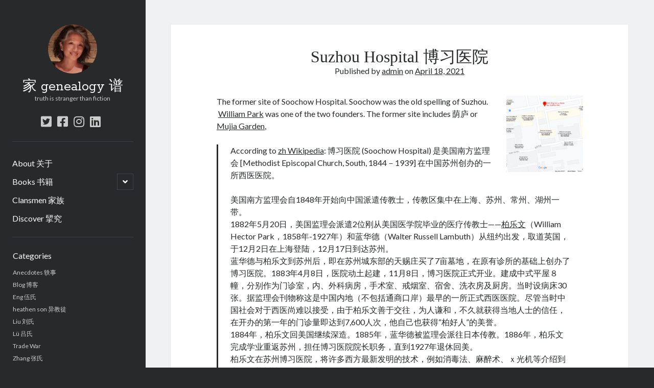

--- FILE ---
content_type: text/html; charset=UTF-8
request_url: https://www.ireneeng.com/?p=4671
body_size: 13244
content:
<!DOCTYPE html>

<html lang="en-US">

<head>
	<title>Suzhou Hospital 博习医院 &#8211; 家 genealogy 谱</title>
<meta name='robots' content='max-image-preview:large' />
<meta charset="UTF-8" />
<meta name="viewport" content="width=device-width, initial-scale=1" />
<meta name="template" content="Author 1.41" />
<link rel='dns-prefetch' href='//fonts.googleapis.com' />
<link rel="alternate" type="application/rss+xml" title="家 genealogy 谱 &raquo; Feed" href="https://www.ireneeng.com/?feed=rss2" />
<link rel="alternate" type="application/rss+xml" title="家 genealogy 谱 &raquo; Comments Feed" href="https://www.ireneeng.com/?feed=comments-rss2" />
<link rel="alternate" type="application/rss+xml" title="家 genealogy 谱 &raquo; Suzhou Hospital 博习医院 Comments Feed" href="https://www.ireneeng.com/?feed=rss2&#038;p=4671" />
<script type="text/javascript">
window._wpemojiSettings = {"baseUrl":"https:\/\/s.w.org\/images\/core\/emoji\/14.0.0\/72x72\/","ext":".png","svgUrl":"https:\/\/s.w.org\/images\/core\/emoji\/14.0.0\/svg\/","svgExt":".svg","source":{"concatemoji":"https:\/\/www.ireneeng.com\/wp-includes\/js\/wp-emoji-release.min.js?ver=6.2.8"}};
/*! This file is auto-generated */
!function(e,a,t){var n,r,o,i=a.createElement("canvas"),p=i.getContext&&i.getContext("2d");function s(e,t){p.clearRect(0,0,i.width,i.height),p.fillText(e,0,0);e=i.toDataURL();return p.clearRect(0,0,i.width,i.height),p.fillText(t,0,0),e===i.toDataURL()}function c(e){var t=a.createElement("script");t.src=e,t.defer=t.type="text/javascript",a.getElementsByTagName("head")[0].appendChild(t)}for(o=Array("flag","emoji"),t.supports={everything:!0,everythingExceptFlag:!0},r=0;r<o.length;r++)t.supports[o[r]]=function(e){if(p&&p.fillText)switch(p.textBaseline="top",p.font="600 32px Arial",e){case"flag":return s("\ud83c\udff3\ufe0f\u200d\u26a7\ufe0f","\ud83c\udff3\ufe0f\u200b\u26a7\ufe0f")?!1:!s("\ud83c\uddfa\ud83c\uddf3","\ud83c\uddfa\u200b\ud83c\uddf3")&&!s("\ud83c\udff4\udb40\udc67\udb40\udc62\udb40\udc65\udb40\udc6e\udb40\udc67\udb40\udc7f","\ud83c\udff4\u200b\udb40\udc67\u200b\udb40\udc62\u200b\udb40\udc65\u200b\udb40\udc6e\u200b\udb40\udc67\u200b\udb40\udc7f");case"emoji":return!s("\ud83e\udef1\ud83c\udffb\u200d\ud83e\udef2\ud83c\udfff","\ud83e\udef1\ud83c\udffb\u200b\ud83e\udef2\ud83c\udfff")}return!1}(o[r]),t.supports.everything=t.supports.everything&&t.supports[o[r]],"flag"!==o[r]&&(t.supports.everythingExceptFlag=t.supports.everythingExceptFlag&&t.supports[o[r]]);t.supports.everythingExceptFlag=t.supports.everythingExceptFlag&&!t.supports.flag,t.DOMReady=!1,t.readyCallback=function(){t.DOMReady=!0},t.supports.everything||(n=function(){t.readyCallback()},a.addEventListener?(a.addEventListener("DOMContentLoaded",n,!1),e.addEventListener("load",n,!1)):(e.attachEvent("onload",n),a.attachEvent("onreadystatechange",function(){"complete"===a.readyState&&t.readyCallback()})),(e=t.source||{}).concatemoji?c(e.concatemoji):e.wpemoji&&e.twemoji&&(c(e.twemoji),c(e.wpemoji)))}(window,document,window._wpemojiSettings);
</script>
<style type="text/css">
img.wp-smiley,
img.emoji {
	display: inline !important;
	border: none !important;
	box-shadow: none !important;
	height: 1em !important;
	width: 1em !important;
	margin: 0 0.07em !important;
	vertical-align: -0.1em !important;
	background: none !important;
	padding: 0 !important;
}
</style>
	<link rel='stylesheet' id='wp-block-library-css' href='https://www.ireneeng.com/wp-includes/css/dist/block-library/style.min.css?ver=6.2.8' type='text/css' media='all' />
<link rel='stylesheet' id='classic-theme-styles-css' href='https://www.ireneeng.com/wp-includes/css/classic-themes.min.css?ver=6.2.8' type='text/css' media='all' />
<style id='global-styles-inline-css' type='text/css'>
body{--wp--preset--color--black: #000000;--wp--preset--color--cyan-bluish-gray: #abb8c3;--wp--preset--color--white: #ffffff;--wp--preset--color--pale-pink: #f78da7;--wp--preset--color--vivid-red: #cf2e2e;--wp--preset--color--luminous-vivid-orange: #ff6900;--wp--preset--color--luminous-vivid-amber: #fcb900;--wp--preset--color--light-green-cyan: #7bdcb5;--wp--preset--color--vivid-green-cyan: #00d084;--wp--preset--color--pale-cyan-blue: #8ed1fc;--wp--preset--color--vivid-cyan-blue: #0693e3;--wp--preset--color--vivid-purple: #9b51e0;--wp--preset--gradient--vivid-cyan-blue-to-vivid-purple: linear-gradient(135deg,rgba(6,147,227,1) 0%,rgb(155,81,224) 100%);--wp--preset--gradient--light-green-cyan-to-vivid-green-cyan: linear-gradient(135deg,rgb(122,220,180) 0%,rgb(0,208,130) 100%);--wp--preset--gradient--luminous-vivid-amber-to-luminous-vivid-orange: linear-gradient(135deg,rgba(252,185,0,1) 0%,rgba(255,105,0,1) 100%);--wp--preset--gradient--luminous-vivid-orange-to-vivid-red: linear-gradient(135deg,rgba(255,105,0,1) 0%,rgb(207,46,46) 100%);--wp--preset--gradient--very-light-gray-to-cyan-bluish-gray: linear-gradient(135deg,rgb(238,238,238) 0%,rgb(169,184,195) 100%);--wp--preset--gradient--cool-to-warm-spectrum: linear-gradient(135deg,rgb(74,234,220) 0%,rgb(151,120,209) 20%,rgb(207,42,186) 40%,rgb(238,44,130) 60%,rgb(251,105,98) 80%,rgb(254,248,76) 100%);--wp--preset--gradient--blush-light-purple: linear-gradient(135deg,rgb(255,206,236) 0%,rgb(152,150,240) 100%);--wp--preset--gradient--blush-bordeaux: linear-gradient(135deg,rgb(254,205,165) 0%,rgb(254,45,45) 50%,rgb(107,0,62) 100%);--wp--preset--gradient--luminous-dusk: linear-gradient(135deg,rgb(255,203,112) 0%,rgb(199,81,192) 50%,rgb(65,88,208) 100%);--wp--preset--gradient--pale-ocean: linear-gradient(135deg,rgb(255,245,203) 0%,rgb(182,227,212) 50%,rgb(51,167,181) 100%);--wp--preset--gradient--electric-grass: linear-gradient(135deg,rgb(202,248,128) 0%,rgb(113,206,126) 100%);--wp--preset--gradient--midnight: linear-gradient(135deg,rgb(2,3,129) 0%,rgb(40,116,252) 100%);--wp--preset--duotone--dark-grayscale: url('#wp-duotone-dark-grayscale');--wp--preset--duotone--grayscale: url('#wp-duotone-grayscale');--wp--preset--duotone--purple-yellow: url('#wp-duotone-purple-yellow');--wp--preset--duotone--blue-red: url('#wp-duotone-blue-red');--wp--preset--duotone--midnight: url('#wp-duotone-midnight');--wp--preset--duotone--magenta-yellow: url('#wp-duotone-magenta-yellow');--wp--preset--duotone--purple-green: url('#wp-duotone-purple-green');--wp--preset--duotone--blue-orange: url('#wp-duotone-blue-orange');--wp--preset--font-size--small: 12px;--wp--preset--font-size--medium: 20px;--wp--preset--font-size--large: 21px;--wp--preset--font-size--x-large: 42px;--wp--preset--font-size--regular: 16px;--wp--preset--font-size--larger: 37px;--wp--preset--spacing--20: 0.44rem;--wp--preset--spacing--30: 0.67rem;--wp--preset--spacing--40: 1rem;--wp--preset--spacing--50: 1.5rem;--wp--preset--spacing--60: 2.25rem;--wp--preset--spacing--70: 3.38rem;--wp--preset--spacing--80: 5.06rem;--wp--preset--shadow--natural: 6px 6px 9px rgba(0, 0, 0, 0.2);--wp--preset--shadow--deep: 12px 12px 50px rgba(0, 0, 0, 0.4);--wp--preset--shadow--sharp: 6px 6px 0px rgba(0, 0, 0, 0.2);--wp--preset--shadow--outlined: 6px 6px 0px -3px rgba(255, 255, 255, 1), 6px 6px rgba(0, 0, 0, 1);--wp--preset--shadow--crisp: 6px 6px 0px rgba(0, 0, 0, 1);}:where(.is-layout-flex){gap: 0.5em;}body .is-layout-flow > .alignleft{float: left;margin-inline-start: 0;margin-inline-end: 2em;}body .is-layout-flow > .alignright{float: right;margin-inline-start: 2em;margin-inline-end: 0;}body .is-layout-flow > .aligncenter{margin-left: auto !important;margin-right: auto !important;}body .is-layout-constrained > .alignleft{float: left;margin-inline-start: 0;margin-inline-end: 2em;}body .is-layout-constrained > .alignright{float: right;margin-inline-start: 2em;margin-inline-end: 0;}body .is-layout-constrained > .aligncenter{margin-left: auto !important;margin-right: auto !important;}body .is-layout-constrained > :where(:not(.alignleft):not(.alignright):not(.alignfull)){max-width: var(--wp--style--global--content-size);margin-left: auto !important;margin-right: auto !important;}body .is-layout-constrained > .alignwide{max-width: var(--wp--style--global--wide-size);}body .is-layout-flex{display: flex;}body .is-layout-flex{flex-wrap: wrap;align-items: center;}body .is-layout-flex > *{margin: 0;}:where(.wp-block-columns.is-layout-flex){gap: 2em;}.has-black-color{color: var(--wp--preset--color--black) !important;}.has-cyan-bluish-gray-color{color: var(--wp--preset--color--cyan-bluish-gray) !important;}.has-white-color{color: var(--wp--preset--color--white) !important;}.has-pale-pink-color{color: var(--wp--preset--color--pale-pink) !important;}.has-vivid-red-color{color: var(--wp--preset--color--vivid-red) !important;}.has-luminous-vivid-orange-color{color: var(--wp--preset--color--luminous-vivid-orange) !important;}.has-luminous-vivid-amber-color{color: var(--wp--preset--color--luminous-vivid-amber) !important;}.has-light-green-cyan-color{color: var(--wp--preset--color--light-green-cyan) !important;}.has-vivid-green-cyan-color{color: var(--wp--preset--color--vivid-green-cyan) !important;}.has-pale-cyan-blue-color{color: var(--wp--preset--color--pale-cyan-blue) !important;}.has-vivid-cyan-blue-color{color: var(--wp--preset--color--vivid-cyan-blue) !important;}.has-vivid-purple-color{color: var(--wp--preset--color--vivid-purple) !important;}.has-black-background-color{background-color: var(--wp--preset--color--black) !important;}.has-cyan-bluish-gray-background-color{background-color: var(--wp--preset--color--cyan-bluish-gray) !important;}.has-white-background-color{background-color: var(--wp--preset--color--white) !important;}.has-pale-pink-background-color{background-color: var(--wp--preset--color--pale-pink) !important;}.has-vivid-red-background-color{background-color: var(--wp--preset--color--vivid-red) !important;}.has-luminous-vivid-orange-background-color{background-color: var(--wp--preset--color--luminous-vivid-orange) !important;}.has-luminous-vivid-amber-background-color{background-color: var(--wp--preset--color--luminous-vivid-amber) !important;}.has-light-green-cyan-background-color{background-color: var(--wp--preset--color--light-green-cyan) !important;}.has-vivid-green-cyan-background-color{background-color: var(--wp--preset--color--vivid-green-cyan) !important;}.has-pale-cyan-blue-background-color{background-color: var(--wp--preset--color--pale-cyan-blue) !important;}.has-vivid-cyan-blue-background-color{background-color: var(--wp--preset--color--vivid-cyan-blue) !important;}.has-vivid-purple-background-color{background-color: var(--wp--preset--color--vivid-purple) !important;}.has-black-border-color{border-color: var(--wp--preset--color--black) !important;}.has-cyan-bluish-gray-border-color{border-color: var(--wp--preset--color--cyan-bluish-gray) !important;}.has-white-border-color{border-color: var(--wp--preset--color--white) !important;}.has-pale-pink-border-color{border-color: var(--wp--preset--color--pale-pink) !important;}.has-vivid-red-border-color{border-color: var(--wp--preset--color--vivid-red) !important;}.has-luminous-vivid-orange-border-color{border-color: var(--wp--preset--color--luminous-vivid-orange) !important;}.has-luminous-vivid-amber-border-color{border-color: var(--wp--preset--color--luminous-vivid-amber) !important;}.has-light-green-cyan-border-color{border-color: var(--wp--preset--color--light-green-cyan) !important;}.has-vivid-green-cyan-border-color{border-color: var(--wp--preset--color--vivid-green-cyan) !important;}.has-pale-cyan-blue-border-color{border-color: var(--wp--preset--color--pale-cyan-blue) !important;}.has-vivid-cyan-blue-border-color{border-color: var(--wp--preset--color--vivid-cyan-blue) !important;}.has-vivid-purple-border-color{border-color: var(--wp--preset--color--vivid-purple) !important;}.has-vivid-cyan-blue-to-vivid-purple-gradient-background{background: var(--wp--preset--gradient--vivid-cyan-blue-to-vivid-purple) !important;}.has-light-green-cyan-to-vivid-green-cyan-gradient-background{background: var(--wp--preset--gradient--light-green-cyan-to-vivid-green-cyan) !important;}.has-luminous-vivid-amber-to-luminous-vivid-orange-gradient-background{background: var(--wp--preset--gradient--luminous-vivid-amber-to-luminous-vivid-orange) !important;}.has-luminous-vivid-orange-to-vivid-red-gradient-background{background: var(--wp--preset--gradient--luminous-vivid-orange-to-vivid-red) !important;}.has-very-light-gray-to-cyan-bluish-gray-gradient-background{background: var(--wp--preset--gradient--very-light-gray-to-cyan-bluish-gray) !important;}.has-cool-to-warm-spectrum-gradient-background{background: var(--wp--preset--gradient--cool-to-warm-spectrum) !important;}.has-blush-light-purple-gradient-background{background: var(--wp--preset--gradient--blush-light-purple) !important;}.has-blush-bordeaux-gradient-background{background: var(--wp--preset--gradient--blush-bordeaux) !important;}.has-luminous-dusk-gradient-background{background: var(--wp--preset--gradient--luminous-dusk) !important;}.has-pale-ocean-gradient-background{background: var(--wp--preset--gradient--pale-ocean) !important;}.has-electric-grass-gradient-background{background: var(--wp--preset--gradient--electric-grass) !important;}.has-midnight-gradient-background{background: var(--wp--preset--gradient--midnight) !important;}.has-small-font-size{font-size: var(--wp--preset--font-size--small) !important;}.has-medium-font-size{font-size: var(--wp--preset--font-size--medium) !important;}.has-large-font-size{font-size: var(--wp--preset--font-size--large) !important;}.has-x-large-font-size{font-size: var(--wp--preset--font-size--x-large) !important;}
.wp-block-navigation a:where(:not(.wp-element-button)){color: inherit;}
:where(.wp-block-columns.is-layout-flex){gap: 2em;}
.wp-block-pullquote{font-size: 1.5em;line-height: 1.6;}
</style>
<link rel='stylesheet' id='ct-author-google-fonts-css' href='//fonts.googleapis.com/css?family=Rokkitt%3A400%2C700%7CLato%3A400%2C700&#038;subset=latin%2Clatin-ext&#038;display=swap&#038;ver=6.2.8' type='text/css' media='all' />
<link rel='stylesheet' id='ct-author-font-awesome-css' href='https://www.ireneeng.com/wp-content/themes/author/assets/font-awesome/css/all.min.css?ver=6.2.8' type='text/css' media='all' />
<link rel='stylesheet' id='ct-author-style-css' href='https://www.ireneeng.com/wp-content/themes/author/style.css?ver=6.2.8' type='text/css' media='all' />
<style id='ct-author-style-inline-css' type='text/css'>
#main { 
  padding-left: 3.88%;
  padding-right: 3.88%;
}
.entry .post-title {
  font-family: “lato”;
}
/* This was font-size: 3.1875em; */
.post-title {
  font-size: 1.9875em;
}
.sidebar-primary .widget_tag_cloud a {
  font-size: 1.1em !important;
  padding-right: 0.3em;
}
</style>
<script type='text/javascript' src='https://www.ireneeng.com/wp-includes/js/jquery/jquery.min.js?ver=3.6.4' id='jquery-core-js'></script>
<script type='text/javascript' src='https://www.ireneeng.com/wp-includes/js/jquery/jquery-migrate.min.js?ver=3.4.0' id='jquery-migrate-js'></script>
<!--[if IE 8]>
<script type='text/javascript' src='https://www.ireneeng.com/wp-content/themes/author/js/build/html5shiv.min.js?ver=6.2.8' id='ct-author-html5-shiv-js'></script>
<![endif]-->
<link rel="https://api.w.org/" href="https://www.ireneeng.com/index.php?rest_route=/" /><link rel="alternate" type="application/json" href="https://www.ireneeng.com/index.php?rest_route=/wp/v2/posts/4671" /><link rel="EditURI" type="application/rsd+xml" title="RSD" href="https://www.ireneeng.com/xmlrpc.php?rsd" />
<link rel="wlwmanifest" type="application/wlwmanifest+xml" href="https://www.ireneeng.com/wp-includes/wlwmanifest.xml" />
<meta name="generator" content="WordPress 6.2.8" />
<link rel="canonical" href="https://www.ireneeng.com/?p=4671" />
<link rel='shortlink' href='https://www.ireneeng.com/?p=4671' />
<link rel="alternate" type="application/json+oembed" href="https://www.ireneeng.com/index.php?rest_route=%2Foembed%2F1.0%2Fembed&#038;url=https%3A%2F%2Fwww.ireneeng.com%2F%3Fp%3D4671" />
<link rel="alternate" type="text/xml+oembed" href="https://www.ireneeng.com/index.php?rest_route=%2Foembed%2F1.0%2Fembed&#038;url=https%3A%2F%2Fwww.ireneeng.com%2F%3Fp%3D4671&#038;format=xml" />
<style type="text/css">.recentcomments a{display:inline !important;padding:0 !important;margin:0 !important;}</style><link rel="icon" href="https://www.ireneeng.com/wp-content/uploads/2020/05/cropped-Screen-Shot-2020-05-17-at-2.10.00-PM-32x32.png" sizes="32x32" />
<link rel="icon" href="https://www.ireneeng.com/wp-content/uploads/2020/05/cropped-Screen-Shot-2020-05-17-at-2.10.00-PM-192x192.png" sizes="192x192" />
<link rel="apple-touch-icon" href="https://www.ireneeng.com/wp-content/uploads/2020/05/cropped-Screen-Shot-2020-05-17-at-2.10.00-PM-180x180.png" />
<meta name="msapplication-TileImage" content="https://www.ireneeng.com/wp-content/uploads/2020/05/cropped-Screen-Shot-2020-05-17-at-2.10.00-PM-270x270.png" />
		<style type="text/css" id="wp-custom-css">
			#main { 
  padding-left: 3.88%;
  padding-right: 3.88%;
}
.entry .post-title {
  font-family: “lato”;
}
/* This was font-size: 3.1875em; */
.post-title {
  font-size: 1.9875em;
}
.sidebar-primary .widget_tag_cloud a {
  font-size: 1.1em !important;
  padding-right: 0.3em;
}		</style>
		</head>

<body id="author" class="post-template-default single single-post postid-4671 single-format-standard singular singular-post singular-post-4671">
		<svg xmlns="http://www.w3.org/2000/svg" viewBox="0 0 0 0" width="0" height="0" focusable="false" role="none" style="visibility: hidden; position: absolute; left: -9999px; overflow: hidden;" ><defs><filter id="wp-duotone-dark-grayscale"><feColorMatrix color-interpolation-filters="sRGB" type="matrix" values=" .299 .587 .114 0 0 .299 .587 .114 0 0 .299 .587 .114 0 0 .299 .587 .114 0 0 " /><feComponentTransfer color-interpolation-filters="sRGB" ><feFuncR type="table" tableValues="0 0.49803921568627" /><feFuncG type="table" tableValues="0 0.49803921568627" /><feFuncB type="table" tableValues="0 0.49803921568627" /><feFuncA type="table" tableValues="1 1" /></feComponentTransfer><feComposite in2="SourceGraphic" operator="in" /></filter></defs></svg><svg xmlns="http://www.w3.org/2000/svg" viewBox="0 0 0 0" width="0" height="0" focusable="false" role="none" style="visibility: hidden; position: absolute; left: -9999px; overflow: hidden;" ><defs><filter id="wp-duotone-grayscale"><feColorMatrix color-interpolation-filters="sRGB" type="matrix" values=" .299 .587 .114 0 0 .299 .587 .114 0 0 .299 .587 .114 0 0 .299 .587 .114 0 0 " /><feComponentTransfer color-interpolation-filters="sRGB" ><feFuncR type="table" tableValues="0 1" /><feFuncG type="table" tableValues="0 1" /><feFuncB type="table" tableValues="0 1" /><feFuncA type="table" tableValues="1 1" /></feComponentTransfer><feComposite in2="SourceGraphic" operator="in" /></filter></defs></svg><svg xmlns="http://www.w3.org/2000/svg" viewBox="0 0 0 0" width="0" height="0" focusable="false" role="none" style="visibility: hidden; position: absolute; left: -9999px; overflow: hidden;" ><defs><filter id="wp-duotone-purple-yellow"><feColorMatrix color-interpolation-filters="sRGB" type="matrix" values=" .299 .587 .114 0 0 .299 .587 .114 0 0 .299 .587 .114 0 0 .299 .587 .114 0 0 " /><feComponentTransfer color-interpolation-filters="sRGB" ><feFuncR type="table" tableValues="0.54901960784314 0.98823529411765" /><feFuncG type="table" tableValues="0 1" /><feFuncB type="table" tableValues="0.71764705882353 0.25490196078431" /><feFuncA type="table" tableValues="1 1" /></feComponentTransfer><feComposite in2="SourceGraphic" operator="in" /></filter></defs></svg><svg xmlns="http://www.w3.org/2000/svg" viewBox="0 0 0 0" width="0" height="0" focusable="false" role="none" style="visibility: hidden; position: absolute; left: -9999px; overflow: hidden;" ><defs><filter id="wp-duotone-blue-red"><feColorMatrix color-interpolation-filters="sRGB" type="matrix" values=" .299 .587 .114 0 0 .299 .587 .114 0 0 .299 .587 .114 0 0 .299 .587 .114 0 0 " /><feComponentTransfer color-interpolation-filters="sRGB" ><feFuncR type="table" tableValues="0 1" /><feFuncG type="table" tableValues="0 0.27843137254902" /><feFuncB type="table" tableValues="0.5921568627451 0.27843137254902" /><feFuncA type="table" tableValues="1 1" /></feComponentTransfer><feComposite in2="SourceGraphic" operator="in" /></filter></defs></svg><svg xmlns="http://www.w3.org/2000/svg" viewBox="0 0 0 0" width="0" height="0" focusable="false" role="none" style="visibility: hidden; position: absolute; left: -9999px; overflow: hidden;" ><defs><filter id="wp-duotone-midnight"><feColorMatrix color-interpolation-filters="sRGB" type="matrix" values=" .299 .587 .114 0 0 .299 .587 .114 0 0 .299 .587 .114 0 0 .299 .587 .114 0 0 " /><feComponentTransfer color-interpolation-filters="sRGB" ><feFuncR type="table" tableValues="0 0" /><feFuncG type="table" tableValues="0 0.64705882352941" /><feFuncB type="table" tableValues="0 1" /><feFuncA type="table" tableValues="1 1" /></feComponentTransfer><feComposite in2="SourceGraphic" operator="in" /></filter></defs></svg><svg xmlns="http://www.w3.org/2000/svg" viewBox="0 0 0 0" width="0" height="0" focusable="false" role="none" style="visibility: hidden; position: absolute; left: -9999px; overflow: hidden;" ><defs><filter id="wp-duotone-magenta-yellow"><feColorMatrix color-interpolation-filters="sRGB" type="matrix" values=" .299 .587 .114 0 0 .299 .587 .114 0 0 .299 .587 .114 0 0 .299 .587 .114 0 0 " /><feComponentTransfer color-interpolation-filters="sRGB" ><feFuncR type="table" tableValues="0.78039215686275 1" /><feFuncG type="table" tableValues="0 0.94901960784314" /><feFuncB type="table" tableValues="0.35294117647059 0.47058823529412" /><feFuncA type="table" tableValues="1 1" /></feComponentTransfer><feComposite in2="SourceGraphic" operator="in" /></filter></defs></svg><svg xmlns="http://www.w3.org/2000/svg" viewBox="0 0 0 0" width="0" height="0" focusable="false" role="none" style="visibility: hidden; position: absolute; left: -9999px; overflow: hidden;" ><defs><filter id="wp-duotone-purple-green"><feColorMatrix color-interpolation-filters="sRGB" type="matrix" values=" .299 .587 .114 0 0 .299 .587 .114 0 0 .299 .587 .114 0 0 .299 .587 .114 0 0 " /><feComponentTransfer color-interpolation-filters="sRGB" ><feFuncR type="table" tableValues="0.65098039215686 0.40392156862745" /><feFuncG type="table" tableValues="0 1" /><feFuncB type="table" tableValues="0.44705882352941 0.4" /><feFuncA type="table" tableValues="1 1" /></feComponentTransfer><feComposite in2="SourceGraphic" operator="in" /></filter></defs></svg><svg xmlns="http://www.w3.org/2000/svg" viewBox="0 0 0 0" width="0" height="0" focusable="false" role="none" style="visibility: hidden; position: absolute; left: -9999px; overflow: hidden;" ><defs><filter id="wp-duotone-blue-orange"><feColorMatrix color-interpolation-filters="sRGB" type="matrix" values=" .299 .587 .114 0 0 .299 .587 .114 0 0 .299 .587 .114 0 0 .299 .587 .114 0 0 " /><feComponentTransfer color-interpolation-filters="sRGB" ><feFuncR type="table" tableValues="0.098039215686275 1" /><feFuncG type="table" tableValues="0 0.66274509803922" /><feFuncB type="table" tableValues="0.84705882352941 0.41960784313725" /><feFuncA type="table" tableValues="1 1" /></feComponentTransfer><feComposite in2="SourceGraphic" operator="in" /></filter></defs></svg>	<a class="skip-content" href="#main">Skip to content</a>
		<div id="overflow-container" class="overflow-container">
			<div class="max-width">
				<div id="main-sidebar" class="main-sidebar">
																<header class="site-header" id="site-header" role="banner">
							<div id="title-container" class="title-container">
																	<div id="site-avatar" class="site-avatar"
											style="background-image: url('https://www.ireneeng.com/wp-content/uploads/2020/05/IMG_8776.jpeg')"></div>
																<div class="container">
									<div id='site-title' class='site-title'><a href='https://www.ireneeng.com'>家 genealogy 谱</a></div>									<p class="tagline">truth is stranger than fiction</p>								</div>
							</div>
							<button id="toggle-navigation" class="toggle-navigation" aria-expanded="false">
								<span class="screen-reader-text">open primary menu</span>
								<i class="fas fa-bars"></i>
							</button>
							<div class='social-media-icons'><ul>						<li>
							<a class="twitter" target="_blank"
							   href="https://twitter.com/IreneEng">
								<i class="fab fa-twitter-square"></i>
								<span class="screen-reader-text">twitter</span>
							</a>
						</li>
												<li>
							<a class="facebook" target="_blank"
							   href="https://www.facebook.com/ireneyeng">
								<i class="fab fa-facebook-square"></i>
								<span class="screen-reader-text">facebook</span>
							</a>
						</li>
												<li>
							<a class="instagram" target="_blank"
							   href="https://www.instagram.com/irene.eng/?hl=en">
								<i class="fab fa-instagram"></i>
								<span class="screen-reader-text">instagram</span>
							</a>
						</li>
												<li>
							<a class="linkedin" target="_blank"
							   href="https://www.linkedin.com/in/ireneeng/">
								<i class="fab fa-linkedin"></i>
								<span class="screen-reader-text">linkedin</span>
							</a>
						</li>
						</ul></div>							<div id="menu-primary" class="menu-container menu-primary" role="navigation">
	<nav class="menu"><ul id="menu-primary-items" class="menu-primary-items"><li id="menu-item-131" class="menu-item menu-item-type-post_type menu-item-object-page menu-item-131"><a href="https://www.ireneeng.com/?page_id=2">About 关于</a></li>
<li id="menu-item-128" class="menu-item menu-item-type-post_type menu-item-object-page menu-item-has-children menu-item-128"><a href="https://www.ireneeng.com/?page_id=39">Books 书籍</a><button class="toggle-dropdown" aria-expanded="false"><span class="screen-reader-text">open child menu</span></button>
<ul class="sub-menu">
	<li id="menu-item-162" class="menu-item menu-item-type-post_type menu-item-object-post menu-item-162"><a href="https://www.ireneeng.com/?p=50">Chee Hsin 130 Years</a></li>
	<li id="menu-item-370" class="menu-item menu-item-type-post_type menu-item-object-post menu-item-370"><a href="https://www.ireneeng.com/?p=367">启新130年</a></li>
	<li id="menu-item-359" class="menu-item menu-item-type-post_type menu-item-object-post menu-item-359"><a href="https://www.ireneeng.com/?p=356">SFaBB</a></li>
</ul>
</li>
<li id="menu-item-129" class="menu-item menu-item-type-post_type menu-item-object-page menu-item-129"><a href="https://www.ireneeng.com/?page_id=36">Clansmen 家族</a></li>
<li id="menu-item-250" class="menu-item menu-item-type-post_type menu-item-object-page menu-item-250"><a href="https://www.ireneeng.com/?page_id=243">Discover  揅究</a></li>
</ul></nav></div>						</header>
																<aside class="sidebar sidebar-primary" id="sidebar-primary" role="complementary">
		<h1 class="screen-reader-text">Sidebar</h1>
		<section id="categories-2" class="widget widget_categories"><h2 class="widget-title">Categories</h2>
			<ul>
					<li class="cat-item cat-item-8"><a href="https://www.ireneeng.com/?cat=8">Anecdotes 轶事</a>
</li>
	<li class="cat-item cat-item-1"><a href="https://www.ireneeng.com/?cat=1">Blog 博客</a>
</li>
	<li class="cat-item cat-item-16"><a href="https://www.ireneeng.com/?cat=16">Eng 伍氏</a>
</li>
	<li class="cat-item cat-item-134"><a href="https://www.ireneeng.com/?cat=134">heathen son 异教徒</a>
</li>
	<li class="cat-item cat-item-3"><a href="https://www.ireneeng.com/?cat=3">Liu 刘氏</a>
</li>
	<li class="cat-item cat-item-9"><a href="https://www.ireneeng.com/?cat=9">Lü 吕氏</a>
</li>
	<li class="cat-item cat-item-37"><a href="https://www.ireneeng.com/?cat=37">Trade War</a>
</li>
	<li class="cat-item cat-item-15"><a href="https://www.ireneeng.com/?cat=15">Zhang 张氏</a>
</li>
	<li class="cat-item cat-item-7"><a href="https://www.ireneeng.com/?cat=7">Zhou 周氏</a>
</li>
	<li class="cat-item cat-item-6"><a href="https://www.ireneeng.com/?cat=6">📚 Chee Hsin 130 启新</a>
</li>
	<li class="cat-item cat-item-141"><a href="https://www.ireneeng.com/?cat=141">📚 Mom&#039;s 百家照</a>
</li>
	<li class="cat-item cat-item-142"><a href="https://www.ireneeng.com/?cat=142">📚 opium 鸦片</a>
</li>
	<li class="cat-item cat-item-49"><a href="https://www.ireneeng.com/?cat=49">📚 Rise of a Mandarin</a>
</li>
	<li class="cat-item cat-item-20"><a href="https://www.ireneeng.com/?cat=20">📚 SFaBB</a>
</li>
			</ul>

			</section><section id="calendar-3" class="widget widget_calendar"><div id="calendar_wrap" class="calendar_wrap"><table id="wp-calendar" class="wp-calendar-table">
	<caption>January 2026</caption>
	<thead>
	<tr>
		<th scope="col" title="Monday">M</th>
		<th scope="col" title="Tuesday">T</th>
		<th scope="col" title="Wednesday">W</th>
		<th scope="col" title="Thursday">T</th>
		<th scope="col" title="Friday">F</th>
		<th scope="col" title="Saturday">S</th>
		<th scope="col" title="Sunday">S</th>
	</tr>
	</thead>
	<tbody>
	<tr>
		<td colspan="3" class="pad">&nbsp;</td><td>1</td><td>2</td><td>3</td><td>4</td>
	</tr>
	<tr>
		<td>5</td><td>6</td><td>7</td><td>8</td><td>9</td><td>10</td><td>11</td>
	</tr>
	<tr>
		<td>12</td><td>13</td><td id="today">14</td><td>15</td><td>16</td><td>17</td><td>18</td>
	</tr>
	<tr>
		<td>19</td><td>20</td><td>21</td><td>22</td><td>23</td><td>24</td><td>25</td>
	</tr>
	<tr>
		<td>26</td><td>27</td><td>28</td><td>29</td><td>30</td><td>31</td>
		<td class="pad" colspan="1">&nbsp;</td>
	</tr>
	</tbody>
	</table><nav aria-label="Previous and next months" class="wp-calendar-nav">
		<span class="wp-calendar-nav-prev"><a href="https://www.ireneeng.com/?m=202512">&laquo; Dec</a></span>
		<span class="pad">&nbsp;</span>
		<span class="wp-calendar-nav-next">&nbsp;</span>
	</nav></div></section><section id="archives-2" class="widget widget_archive"><h2 class="widget-title">Archives</h2>
			<ul>
					<li><a href='https://www.ireneeng.com/?m=202512'>December 2025</a></li>
	<li><a href='https://www.ireneeng.com/?m=202511'>November 2025</a></li>
	<li><a href='https://www.ireneeng.com/?m=202510'>October 2025</a></li>
	<li><a href='https://www.ireneeng.com/?m=202509'>September 2025</a></li>
	<li><a href='https://www.ireneeng.com/?m=202508'>August 2025</a></li>
	<li><a href='https://www.ireneeng.com/?m=202507'>July 2025</a></li>
	<li><a href='https://www.ireneeng.com/?m=202506'>June 2025</a></li>
	<li><a href='https://www.ireneeng.com/?m=202505'>May 2025</a></li>
	<li><a href='https://www.ireneeng.com/?m=202504'>April 2025</a></li>
	<li><a href='https://www.ireneeng.com/?m=202503'>March 2025</a></li>
	<li><a href='https://www.ireneeng.com/?m=202502'>February 2025</a></li>
	<li><a href='https://www.ireneeng.com/?m=202501'>January 2025</a></li>
	<li><a href='https://www.ireneeng.com/?m=202412'>December 2024</a></li>
	<li><a href='https://www.ireneeng.com/?m=202411'>November 2024</a></li>
	<li><a href='https://www.ireneeng.com/?m=202410'>October 2024</a></li>
	<li><a href='https://www.ireneeng.com/?m=202409'>September 2024</a></li>
	<li><a href='https://www.ireneeng.com/?m=202408'>August 2024</a></li>
	<li><a href='https://www.ireneeng.com/?m=202407'>July 2024</a></li>
	<li><a href='https://www.ireneeng.com/?m=202406'>June 2024</a></li>
	<li><a href='https://www.ireneeng.com/?m=202405'>May 2024</a></li>
	<li><a href='https://www.ireneeng.com/?m=202404'>April 2024</a></li>
	<li><a href='https://www.ireneeng.com/?m=202403'>March 2024</a></li>
	<li><a href='https://www.ireneeng.com/?m=202402'>February 2024</a></li>
	<li><a href='https://www.ireneeng.com/?m=202401'>January 2024</a></li>
	<li><a href='https://www.ireneeng.com/?m=202311'>November 2023</a></li>
	<li><a href='https://www.ireneeng.com/?m=202309'>September 2023</a></li>
	<li><a href='https://www.ireneeng.com/?m=202308'>August 2023</a></li>
	<li><a href='https://www.ireneeng.com/?m=202307'>July 2023</a></li>
	<li><a href='https://www.ireneeng.com/?m=202306'>June 2023</a></li>
	<li><a href='https://www.ireneeng.com/?m=202305'>May 2023</a></li>
	<li><a href='https://www.ireneeng.com/?m=202304'>April 2023</a></li>
	<li><a href='https://www.ireneeng.com/?m=202303'>March 2023</a></li>
	<li><a href='https://www.ireneeng.com/?m=202302'>February 2023</a></li>
	<li><a href='https://www.ireneeng.com/?m=202301'>January 2023</a></li>
	<li><a href='https://www.ireneeng.com/?m=202212'>December 2022</a></li>
	<li><a href='https://www.ireneeng.com/?m=202211'>November 2022</a></li>
	<li><a href='https://www.ireneeng.com/?m=202209'>September 2022</a></li>
	<li><a href='https://www.ireneeng.com/?m=202208'>August 2022</a></li>
	<li><a href='https://www.ireneeng.com/?m=202207'>July 2022</a></li>
	<li><a href='https://www.ireneeng.com/?m=202206'>June 2022</a></li>
	<li><a href='https://www.ireneeng.com/?m=202205'>May 2022</a></li>
	<li><a href='https://www.ireneeng.com/?m=202204'>April 2022</a></li>
	<li><a href='https://www.ireneeng.com/?m=202203'>March 2022</a></li>
	<li><a href='https://www.ireneeng.com/?m=202201'>January 2022</a></li>
	<li><a href='https://www.ireneeng.com/?m=202112'>December 2021</a></li>
	<li><a href='https://www.ireneeng.com/?m=202111'>November 2021</a></li>
	<li><a href='https://www.ireneeng.com/?m=202110'>October 2021</a></li>
	<li><a href='https://www.ireneeng.com/?m=202109'>September 2021</a></li>
	<li><a href='https://www.ireneeng.com/?m=202108'>August 2021</a></li>
	<li><a href='https://www.ireneeng.com/?m=202107'>July 2021</a></li>
	<li><a href='https://www.ireneeng.com/?m=202106'>June 2021</a></li>
	<li><a href='https://www.ireneeng.com/?m=202105'>May 2021</a></li>
	<li><a href='https://www.ireneeng.com/?m=202104'>April 2021</a></li>
	<li><a href='https://www.ireneeng.com/?m=202103'>March 2021</a></li>
	<li><a href='https://www.ireneeng.com/?m=202102'>February 2021</a></li>
	<li><a href='https://www.ireneeng.com/?m=202101'>January 2021</a></li>
	<li><a href='https://www.ireneeng.com/?m=202012'>December 2020</a></li>
	<li><a href='https://www.ireneeng.com/?m=202011'>November 2020</a></li>
	<li><a href='https://www.ireneeng.com/?m=202010'>October 2020</a></li>
	<li><a href='https://www.ireneeng.com/?m=202009'>September 2020</a></li>
	<li><a href='https://www.ireneeng.com/?m=202008'>August 2020</a></li>
	<li><a href='https://www.ireneeng.com/?m=202007'>July 2020</a></li>
	<li><a href='https://www.ireneeng.com/?m=202006'>June 2020</a></li>
	<li><a href='https://www.ireneeng.com/?m=202005'>May 2020</a></li>
	<li><a href='https://www.ireneeng.com/?m=202004'>April 2020</a></li>
	<li><a href='https://www.ireneeng.com/?m=202003'>March 2020</a></li>
	<li><a href='https://www.ireneeng.com/?m=202001'>January 2020</a></li>
	<li><a href='https://www.ireneeng.com/?m=201912'>December 2019</a></li>
	<li><a href='https://www.ireneeng.com/?m=201909'>September 2019</a></li>
	<li><a href='https://www.ireneeng.com/?m=201903'>March 2019</a></li>
	<li><a href='https://www.ireneeng.com/?m=201812'>December 2018</a></li>
	<li><a href='https://www.ireneeng.com/?m=201804'>April 2018</a></li>
	<li><a href='https://www.ireneeng.com/?m=201801'>January 2018</a></li>
	<li><a href='https://www.ireneeng.com/?m=201702'>February 2017</a></li>
	<li><a href='https://www.ireneeng.com/?m=201612'>December 2016</a></li>
	<li><a href='https://www.ireneeng.com/?m=201602'>February 2016</a></li>
	<li><a href='https://www.ireneeng.com/?m=201509'>September 2015</a></li>
	<li><a href='https://www.ireneeng.com/?m=201507'>July 2015</a></li>
	<li><a href='https://www.ireneeng.com/?m=201409'>September 2014</a></li>
	<li><a href='https://www.ireneeng.com/?m=201403'>March 2014</a></li>
	<li><a href='https://www.ireneeng.com/?m=201307'>July 2013</a></li>
	<li><a href='https://www.ireneeng.com/?m=201210'>October 2012</a></li>
	<li><a href='https://www.ireneeng.com/?m=201205'>May 2012</a></li>
	<li><a href='https://www.ireneeng.com/?m=200906'>June 2009</a></li>
	<li><a href='https://www.ireneeng.com/?m=200807'>July 2008</a></li>
	<li><a href='https://www.ireneeng.com/?m=200806'>June 2008</a></li>
			</ul>

			</section><section id="meta-2" class="widget widget_meta"><h2 class="widget-title">Meta</h2>
		<ul>
						<li><a href="https://www.ireneeng.com/wp-login.php">Log in</a></li>
			<li><a href="https://www.ireneeng.com/?feed=rss2">Entries feed</a></li>
			<li><a href="https://www.ireneeng.com/?feed=comments-rss2">Comments feed</a></li>

			<li><a href="https://wordpress.org/">WordPress.org</a></li>
		</ul>

		</section><section id="tag_cloud-2" class="widget widget_tag_cloud"><h2 class="widget-title">Tags</h2><div class="tagcloud"><a href="https://www.ireneeng.com/?tag=anhui-%e5%ae%89%e5%be%bd" class="tag-cloud-link tag-link-40 tag-link-position-1" style="font-size: 11.177914110429pt;" aria-label="Anhui 安徽 (6 items)">Anhui 安徽</a>
<a href="https://www.ireneeng.com/?tag=beijing-siheyuan" class="tag-cloud-link tag-link-21 tag-link-position-2" style="font-size: 12.80981595092pt;" aria-label="Beijing siheyuan 北京四合院 (10 items)">Beijing siheyuan 北京四合院</a>
<a href="https://www.ireneeng.com/?tag=beijing" class="tag-cloud-link tag-link-22 tag-link-position-3" style="font-size: 12.466257668712pt;" aria-label="Beijing 北京 (9 items)">Beijing 北京</a>
<a href="https://www.ireneeng.com/?tag=books-%e4%b9%a6" class="tag-cloud-link tag-link-88 tag-link-position-4" style="font-size: 19.509202453988pt;" aria-label="books 📖 书 (65 items)">books 📖 书</a>
<a href="https://www.ireneeng.com/?tag=boxer-uprising-%e4%b9%89%e5%92%8c%e5%9b%a2" class="tag-cloud-link tag-link-36 tag-link-position-5" style="font-size: 8pt;" aria-label="Boxer Uprising 义和团 (2 items)">Boxer Uprising 义和团</a>
<a href="https://www.ireneeng.com/?tag=china-%f0%9f%87%a8%f0%9f%87%b3-%e4%b8%ad%e5%9b%bd" class="tag-cloud-link tag-link-111 tag-link-position-6" style="font-size: 10.576687116564pt;" aria-label="China 🇨🇳 中国 (5 items)">China 🇨🇳 中国</a>
<a href="https://www.ireneeng.com/?tag=chinese-names" class="tag-cloud-link tag-link-19 tag-link-position-7" style="font-size: 8pt;" aria-label="Chinese names 称呼 (2 items)">Chinese names 称呼</a>
<a href="https://www.ireneeng.com/?tag=church-%e6%95%99%e4%bc%9a" class="tag-cloud-link tag-link-122 tag-link-position-8" style="font-size: 9.0306748466258pt;" aria-label="church ⛪️ 教会 (3 items)">church ⛪️ 教会</a>
<a href="https://www.ireneeng.com/?tag=corp-misdeed" class="tag-cloud-link tag-link-118 tag-link-position-9" style="font-size: 15.386503067485pt;" aria-label="Corp good and evil (21 items)">Corp good and evil</a>
<a href="https://www.ireneeng.com/?tag=covid-19-pandemic-%e5%86%a0%e7%8a%b6%e7%97%85" class="tag-cloud-link tag-link-70 tag-link-position-10" style="font-size: 14.441717791411pt;" aria-label="Covid-19 新冠肺炎 (16 items)">Covid-19 新冠肺炎</a>
<a href="https://www.ireneeng.com/?tag=culrev-%e6%96%87%e9%9d%a9" class="tag-cloud-link tag-link-100 tag-link-position-11" style="font-size: 14.184049079755pt;" aria-label="CulRev 文革 (15 items)">CulRev 文革</a>
<a href="https://www.ireneeng.com/?tag=natural-disaster-%e5%a4%a9%e7%81%be%e4%ba%ba%e7%a5%b8" class="tag-cloud-link tag-link-80 tag-link-position-12" style="font-size: 11.177914110429pt;" aria-label="disaster 天灾/人祸 (6 items)">disaster 天灾/人祸</a>
<a href="https://www.ireneeng.com/?tag=dna-%e5%9f%ba%e5%9b%a0%e9%89%b4%e5%ae%9a" class="tag-cloud-link tag-link-32 tag-link-position-13" style="font-size: 11.60736196319pt;" aria-label="DNA 基因鉴定 (7 items)">DNA 基因鉴定</a>
<a href="https://www.ireneeng.com/?tag=feng-guoyin-%e5%86%af%e5%9b%bd%e9%84%9e" class="tag-cloud-link tag-link-51 tag-link-position-14" style="font-size: 18.650306748466pt;" aria-label="Feng Guoyin 冯国鄞 (52 items)">Feng Guoyin 冯国鄞</a>
<a href="https://www.ireneeng.com/?tag=food-and-drink-%e5%90%83%e5%96%9d%e7%8e%a9%e4%b9%90" class="tag-cloud-link tag-link-72 tag-link-position-15" style="font-size: 12.036809815951pt;" aria-label="food and drink 吃喝玩乐 (8 items)">food and drink 吃喝玩乐</a>
<a href="https://www.ireneeng.com/?tag=france-%f0%9f%87%ab%f0%9f%87%b7-%e6%b3%95%e5%9b%bd" class="tag-cloud-link tag-link-107 tag-link-position-16" style="font-size: 9.0306748466258pt;" aria-label="France 🇫🇷 法国 (3 items)">France 🇫🇷 法国</a>
<a href="https://www.ireneeng.com/?tag=gov-%e6%94%bf%e5%ba%9c" class="tag-cloud-link tag-link-132 tag-link-position-17" style="font-size: 17.533742331288pt;" aria-label="Gov 政府 (38 items)">Gov 政府</a>
<a href="https://www.ireneeng.com/?tag=guangzhou-%e5%b9%bf%e5%b7%9e" class="tag-cloud-link tag-link-82 tag-link-position-18" style="font-size: 8pt;" aria-label="Guangzhou 广州 (2 items)">Guangzhou 广州</a>
<a href="https://www.ireneeng.com/?tag=hefei-%e5%90%88%e8%82%a5" class="tag-cloud-link tag-link-67 tag-link-position-19" style="font-size: 8pt;" aria-label="Hefei 合肥 (2 items)">Hefei 合肥</a>
<a href="https://www.ireneeng.com/?tag=hong-kong" class="tag-cloud-link tag-link-24 tag-link-position-20" style="font-size: 12.036809815951pt;" aria-label="Hong Kong 🇭🇰 香港 (8 items)">Hong Kong 🇭🇰 香港</a>
<a href="https://www.ireneeng.com/?tag=huang-zhiqiang-%e9%bb%84%e5%bf%97%e5%bc%ba" class="tag-cloud-link tag-link-50 tag-link-position-21" style="font-size: 10.576687116564pt;" aria-label="Huang Zhiqiang 黄志强 (5 items)">Huang Zhiqiang 黄志强</a>
<a href="https://www.ireneeng.com/?tag=incredible-%e4%b8%8d%e5%8f%af%e6%80%9d%e8%ae%ae" class="tag-cloud-link tag-link-54 tag-link-position-22" style="font-size: 9.8895705521472pt;" aria-label="Incredible 不可思议 (4 items)">Incredible 不可思议</a>
<a href="https://www.ireneeng.com/?tag=japan-%e6%97%a5%e6%9c%ac" class="tag-cloud-link tag-link-97 tag-link-position-23" style="font-size: 9.8895705521472pt;" aria-label="Japan 🇯🇵 日本 (4 items)">Japan 🇯🇵 日本</a>
<a href="https://www.ireneeng.com/?tag=law-and-order" class="tag-cloud-link tag-link-53 tag-link-position-24" style="font-size: 9.0306748466258pt;" aria-label="law and order (3 items)">law and order</a>
<a href="https://www.ireneeng.com/?tag=lily-%e5%ad%9d%e6%81%ad" class="tag-cloud-link tag-link-44 tag-link-position-25" style="font-size: 8pt;" aria-label="Lily 孝恭 (2 items)">Lily 孝恭</a>
<a href="https://www.ireneeng.com/?tag=liu-bingzhang-%e5%88%98%e7%a7%89%e7%92%8b" class="tag-cloud-link tag-link-31 tag-link-position-26" style="font-size: 8pt;" aria-label="Liu Bingzhang 刘秉璋 (2 items)">Liu Bingzhang 刘秉璋</a>
<a href="https://www.ireneeng.com/?tag=liu-shanling-%e5%88%98%e5%96%84%e9%be%84" class="tag-cloud-link tag-link-78 tag-link-position-27" style="font-size: 8pt;" aria-label="Liu Shanling 刘善龄 (2 items)">Liu Shanling 刘善龄</a>
<a href="https://www.ireneeng.com/?tag=movies-tv-%e7%94%b5%e5%bd%b1%e7%94%b5%e8%a7%86%e5%89%a7" class="tag-cloud-link tag-link-89 tag-link-position-28" style="font-size: 17.877300613497pt;" aria-label="movies &amp; tv 电影电视剧 (42 items)">movies &amp; tv 电影电视剧</a>
<a href="https://www.ireneeng.com/?tag=nainai" class="tag-cloud-link tag-link-5 tag-link-position-29" style="font-size: 9.8895705521472pt;" aria-label="Nainai 奶奶 (4 items)">Nainai 奶奶</a>
<a href="https://www.ireneeng.com/?tag=new-york-%e7%ba%bd%e7%ba%a6" class="tag-cloud-link tag-link-30 tag-link-position-30" style="font-size: 10.576687116564pt;" aria-label="New York 🍎 纽约 (5 items)">New York 🍎 纽约</a>
<a href="https://www.ireneeng.com/?tag=politically-correct-%e6%94%bf%e6%b2%bb%e6%ad%a3%e7%a1%ae" class="tag-cloud-link tag-link-90 tag-link-position-31" style="font-size: 9.8895705521472pt;" aria-label="politically correct 政治正确 (4 items)">politically correct 政治正确</a>
<a href="https://www.ireneeng.com/?tag=publishing-%e5%87%ba%e7%89%88" class="tag-cloud-link tag-link-33 tag-link-position-32" style="font-size: 8pt;" aria-label="publishing 出版 (2 items)">publishing 出版</a>
<a href="https://www.ireneeng.com/?tag=russia-%e4%bf%84%e5%9b%bd" class="tag-cloud-link tag-link-56 tag-link-position-33" style="font-size: 12.80981595092pt;" aria-label="Russia 🇷🇺 俄国 (10 items)">Russia 🇷🇺 俄国</a>
<a href="https://www.ireneeng.com/?tag=shanghai-%e4%b8%8a%e6%b5%b7" class="tag-cloud-link tag-link-42 tag-link-position-34" style="font-size: 17.447852760736pt;" aria-label="Shanghai 上海 (37 items)">Shanghai 上海</a>
<a href="https://www.ireneeng.com/?tag=suzhou-%e8%8b%8f%e5%b7%9e" class="tag-cloud-link tag-link-120 tag-link-position-35" style="font-size: 10.576687116564pt;" aria-label="Suzhou 苏州 (5 items)">Suzhou 苏州</a>
<a href="https://www.ireneeng.com/?tag=tangshan-%e5%94%90%e5%b1%b1" class="tag-cloud-link tag-link-41 tag-link-position-36" style="font-size: 13.411042944785pt;" aria-label="Tangshan 唐山 (12 items)">Tangshan 唐山</a>
<a href="https://www.ireneeng.com/?tag=things-chinese" class="tag-cloud-link tag-link-18 tag-link-position-37" style="font-size: 22pt;" aria-label="things Chinese 中国事儿 (129 items)">things Chinese 中国事儿</a>
<a href="https://www.ireneeng.com/?tag=tianjin-%e5%a4%a9%e6%b4%a5" class="tag-cloud-link tag-link-43 tag-link-position-38" style="font-size: 12.036809815951pt;" aria-label="Tianjin 天津 (8 items)">Tianjin 天津</a>
<a href="https://www.ireneeng.com/?tag=uk-%f0%9f%87%ac%f0%9f%87%a7-%e8%8b%b1%e5%9b%bd" class="tag-cloud-link tag-link-99 tag-link-position-39" style="font-size: 12.80981595092pt;" aria-label="UK 🇬🇧 英国 (10 items)">UK 🇬🇧 英国</a>
<a href="https://www.ireneeng.com/?tag=unbelievable-%e5%8c%aa%e5%a4%b7%e6%89%80%e6%80%9d" class="tag-cloud-link tag-link-55 tag-link-position-40" style="font-size: 9.8895705521472pt;" aria-label="Unbelievable 匪夷所思 (4 items)">Unbelievable 匪夷所思</a>
<a href="https://www.ireneeng.com/?tag=us-china" class="tag-cloud-link tag-link-85 tag-link-position-41" style="font-size: 18.134969325153pt;" aria-label="US-China 中美 (45 items)">US-China 中美</a>
<a href="https://www.ireneeng.com/?tag=us%f0%9f%87%ba%f0%9f%87%b8%e7%be%8e%e5%9b%bd" class="tag-cloud-link tag-link-105 tag-link-position-42" style="font-size: 17.361963190184pt;" aria-label="US 🇺🇸 美国 (36 items)">US 🇺🇸 美国</a>
<a href="https://www.ireneeng.com/?tag=ww-ii-%e4%ba%8c%e6%88%98" class="tag-cloud-link tag-link-87 tag-link-position-43" style="font-size: 11.60736196319pt;" aria-label="WW II 二战 (7 items)">WW II 二战</a>
<a href="https://www.ireneeng.com/?tag=yeye" class="tag-cloud-link tag-link-4 tag-link-position-44" style="font-size: 10.576687116564pt;" aria-label="Yeye 爷爷 (5 items)">Yeye 爷爷</a>
<a href="https://www.ireneeng.com/?tag=zhou-xuexi-%e5%91%a8%e5%ad%a6%e7%86%99" class="tag-cloud-link tag-link-11 tag-link-position-45" style="font-size: 16.846625766871pt;" aria-label="Zhou Xuexi 周学熙 (31 items)">Zhou Xuexi 周学熙</a></div>
</section>	</aside>
									</div>
								<section id="main" class="main" role="main">
						<div id="loop-container" class="loop-container">
		<div class="post-4671 post type-post status-publish format-standard hentry category-chee-hsin-130-130 tag-feng-guoyin- tag-things-chinese entry">
			<article>
		<div class='post-header'>
			<h1 class='post-title'>Suzhou Hospital 博习医院</h1>
			<span class="post-meta">
		Published by <a href='https://www.ireneeng.com/?author=1'>admin</a> on <a href='https://www.ireneeng.com/?m=202104'>April 18, 2021</a></span>		</div>
		<div class="post-content">
						<p><a href="https://www.ireneeng.com/wp-content/uploads/2021/04/Screen-Shot-2021-04-21-at-3.57.30-PM.png"><img decoding="async" class="size-thumbnail wp-image-4717 alignright" src="https://www.ireneeng.com/wp-content/uploads/2021/04/Screen-Shot-2021-04-21-at-3.57.30-PM-150x150.png" alt="" width="150" height="150" /></a>The former site of Soochow Hospital. Soochow was the old spelling of Suzhou.  <a href="https://www.ireneeng.com/?p=4718">William Park</a> was one of the two founders. The former site includes 荫庐 or <a href="http://www.bonvoyage.ireneeng.com/?p=68950">Mujia Garden</a>, </p>
<blockquote>
<p><span style="font-size: inherit;">According to </span><a style="font-size: inherit;" href="https://zh.wikipedia.org/wiki/博习医院">zh Wikipedia</a><span style="font-size: inherit;">: </span>博习医院 (Soochow Hospital) 是美国南方监理会 [Methodist Episcopal Church, South, 1844－1939] 在中国苏州创办的一所西医医院。</p>
<p>美国南方监理会自1848年开始向中国派遣传教士，传教区集中在上海、苏州、常州、湖州一带。<br />1882年5月20日，美国监理会派遣2位刚从美国医学院毕业的医疗传教士——<a href="https://www.ireneeng.com/?p=4718">柏乐文</a>（William Hector Park，1858年-1927年）和蓝华德（Walter Russell Lambuth）从纽约出发，取道英国，于12月2日在上海登陆，12月17日到达苏州。<br />蓝华德与柏乐文到苏州后，即在苏州城东部的天赐庄买了7亩墓地，在原有诊所的基础上创办了博习医院。1883年4月8日，医院动土起建，11月8日，博习医院正式开业。建成中式平屋８幢，分别作为门诊室，内、外科病房，手术室、戒烟室、宿舍、洗衣房及厨房。当时设病床30张。据监理会刊物称这是中国内地（不包括通商口岸）最早的一所正式西医医院。尽管当时中国社会对于西医尚难以接受，由于柏乐文善于交往，为人谦和，不久就获得当地人士的信任，在开办的第一年的门诊量即达到7,600人次，他自己也获得“柏好人”的美誉。<br />1884年，柏乐文回美国继续深造。1885年，蓝华德被监理会派往日本传教。1886年，柏乐文完成学业重返苏州，担任博习医院院长职务，直到1927年退休回美。<br />柏乐文在苏州博习医院，将许多西方最新发明的技术，例如消毒法、麻醉术、ｘ光机等介绍到中国，苏州博习医院是中国最早使用X光机的医院。<br />1888年，柏乐文又创办了一个医学班培养学生，当1901年3月，监理会在苏州天赐庄创建东吴大学后，该医学班在1904年归并东吴大学，筹建医学院。<br />1920年，柏乐文利用来自监理会、洛克菲勒基金及地方捐助的20万银元，拆除博习医院原有中式平房，兴建1幢3层半住院大楼和1幢2层门诊大楼，拥有100张床位。建筑工程于1922年春落成，是当时中国相当先进的一所西医医院，被美国外科专家评价为“如此医院全中国仅三、四处而已。”。<br />1927年春，柏乐文退休返回美国，同年12月14日逝世。他的骨灰被运回苏州，安葬于葑门外安乐园。<br />1939年，监理会与美以美会合并，改称基督教卫理公会，1941年，监理会中国传道区也改为中华基督教卫理公会的华东年议会，博习医院的隶属关系也随之发生改变。不久，太平洋战争爆发，美籍人员均被关押进集中营，医院停办。<br />1951年，苏州博习医院被苏南人民行署卫生处接管，1954年6月更名为苏州市第一人民医院。1957年，成为苏州医学院附属医院。1970年代，医院西迁，旧址改办苏州卫生学校。1988年，又分出苏州医学院附属第二医院。2000年，随着苏州医学院与苏州大学合并，又改名为苏州大学附属第一医院。</p>
</blockquote>
<p>The photos were taken by Feng Guoyin who wrote: 这墙上的砖均为金砖的废品产品,有金砖墙之称. 切掉那些残缺的部份用于砌墙所以砖上的字均留在上面,光绪十二年 [1886] 成造,监制人,窑名称都清清楚楚印在上面. 可惜房子里面全部破坏了,这些金砖仍挺立在那.老祖宗们还是精打细算废物利用的.我很喜欢很喜欢这些砖.昨天拿了毛巾一块块揩干净再拍的. <a href="https://www.ireneeng.com/wp-content/uploads/2021/04/IMG_4670.jpg">那一行英文字母下面还有二行</a>但看不清也不祥是啥内容.</p>
<p><a href="https://www.ireneeng.com/wp-content/uploads/2021/04/IMG_4666.jpg"><img decoding="async" loading="lazy" class="alignnone size-thumbnail wp-image-4682" src="https://www.ireneeng.com/wp-content/uploads/2021/04/IMG_4666-150x150.jpg" alt="" width="150" height="150" /></a> <a href="https://www.ireneeng.com/wp-content/uploads/2021/04/IMG_4667.jpg"><img decoding="async" loading="lazy" class="alignnone size-thumbnail wp-image-4683" src="https://www.ireneeng.com/wp-content/uploads/2021/04/IMG_4667-150x150.jpg" alt="" width="150" height="150" /></a>     </p>


<p></p>
					</div>
		<div class="post-categories"><span>Published in</span><a href="https://www.ireneeng.com/?cat=6" title="View all posts in 📚 Chee Hsin 130 启新">📚 Chee Hsin 130 启新</a></div>		<div class="post-tags"><ul><li><a href="https://www.ireneeng.com/?tag=feng-guoyin-%e5%86%af%e5%9b%bd%e9%84%9e" title="View all posts tagged Feng Guoyin 冯国鄞">Feng Guoyin 冯国鄞</a></li><li><a href="https://www.ireneeng.com/?tag=things-chinese" title="View all posts tagged things Chinese 中国事儿">things Chinese 中国事儿</a></li></ul></div>	</article>
		<nav class="further-reading">
	<div class="previous">
		<span>Previous Post</span>
		<a href="https://www.ireneeng.com/?p=4649" rel="prev">Merola tiles</a>	</div>
	<div class="next">
		<span>Next Post</span>
		<a href="https://www.ireneeng.com/?p=4659" rel="next">Tianjin 易兆云旧居</a>	</div>
</nav>		<section id="comments" class="comments">
		<div class="comments-number">
			<h2>
				Be First to Comment			</h2>
		</div>
		<ol class="comment-list">
					</ol>
					<div id="respond" class="comment-respond">
		<h3 id="reply-title" class="comment-reply-title">Leave a Reply <small><a rel="nofollow" id="cancel-comment-reply-link" href="/?p=4671#respond" style="display:none;">Cancel reply</a></small></h3><form action="https://www.ireneeng.com/wp-comments-post.php" method="post" id="commentform" class="comment-form" novalidate><p class="comment-notes"><span id="email-notes">Your email address will not be published.</span> <span class="required-field-message">Required fields are marked <span class="required">*</span></span></p><p class="comment-form-comment">
	            <label for="comment">Comment</label>
	            <textarea required id="comment" name="comment" cols="45" rows="8" aria-required="true"></textarea>
	        </p><p class="comment-form-author">
	            <label for="author">Name*</label>
	            <input id="author" name="author" type="text" value="" size="30" aria-required='true' />
	        </p>
<p class="comment-form-email">
	            <label for="email">Email*</label>
	            <input id="email" name="email" type="email" value="" size="30" aria-required='true' />
	        </p>
<p class="comment-form-url">
	            <label for="url">Website</label>
	            <input id="url" name="url" type="url" value="" size="30" />
	            </p>
<p class="comment-form-cookies-consent"><input id="wp-comment-cookies-consent" name="wp-comment-cookies-consent" type="checkbox" value="yes" /> <label for="wp-comment-cookies-consent">Save my name, email, and website in this browser for the next time I comment.</label></p>
<p class="form-submit"><input name="submit" type="submit" id="submit" class="submit" value="Post Comment" /> <input type='hidden' name='comment_post_ID' value='4671' id='comment_post_ID' />
<input type='hidden' name='comment_parent' id='comment_parent' value='0' />
</p></form>	</div><!-- #respond -->
		</section>
	</div>	</div>
</section><!-- .main -->
    <footer class="site-footer" role="contentinfo">
                <div class="design-credit">
            <span>
                <a href="https://www.competethemes.com/author/">Author WordPress Theme</a> by Compete Themes            </span>
        </div>
    </footer>
</div><!-- .max-width -->
</div><!-- .overflow-container -->
<script type='text/javascript' id='ct-author-js-js-extra'>
/* <![CDATA[ */
var ct_author_objectL10n = {"openPrimaryMenu":"open primary menu","closePrimaryMenu":"close primary menu","openChildMenu":"open child menu","closeChildMenu":"close child menu"};
/* ]]> */
</script>
<script type='text/javascript' src='https://www.ireneeng.com/wp-content/themes/author/js/build/production.min.js?ver=6.2.8' id='ct-author-js-js'></script>
<script type='text/javascript' src='https://www.ireneeng.com/wp-includes/js/comment-reply.min.js?ver=6.2.8' id='comment-reply-js'></script>
<!--[if IE 8]>
<script type='text/javascript' src='https://www.ireneeng.com/wp-content/themes/author/js/build/respond.min.js?ver=6.2.8' id='ct-author-respond-js'></script>
<![endif]-->
</body>
</html>

--- FILE ---
content_type: text/javascript
request_url: https://www.ireneeng.com/wp-content/themes/author/js/build/production.min.js?ver=6.2.8
body_size: 2141
content:
!function(a){"use strict";a.fn.fitVids=function(b){var c={customSelector:null,ignore:null};if(!document.getElementById("fit-vids-style")){var d=document.head||document.getElementsByTagName("head")[0],e=".fluid-width-video-wrapper{width:100%;position:relative;padding:0;}.fluid-width-video-wrapper iframe,.fluid-width-video-wrapper object,.fluid-width-video-wrapper embed {position:absolute;top:0;left:0;width:100%;height:100%;}",f=document.createElement("div");f.innerHTML='<p>x</p><style id="fit-vids-style">'+e+"</style>",d.appendChild(f.childNodes[1])}return b&&a.extend(c,b),this.each(function(){var b=['iframe[src*="player.vimeo.com"]','iframe[src*="youtube.com"]','iframe[src*="youtube-nocookie.com"]','iframe[src*="kickstarter.com"][src*="video.html"]',"object","embed"];c.customSelector&&b.push(c.customSelector);var d=".fitvidsignore";c.ignore&&(d=d+", "+c.ignore);var e=a(this).find(b.join(","));e=e.not("object object"),e=e.not(d),e.each(function(){var b=a(this);if(!(b.parents(d).length>0||"embed"===this.tagName.toLowerCase()&&b.parent("object").length||b.parent(".fluid-width-video-wrapper").length)){b.css("height")||b.css("width")||!isNaN(b.attr("height"))&&!isNaN(b.attr("width"))||(b.attr("height",9),b.attr("width",16));var c="object"===this.tagName.toLowerCase()||b.attr("height")&&!isNaN(parseInt(b.attr("height"),10))?parseInt(b.attr("height"),10):b.height(),e=isNaN(parseInt(b.attr("width"),10))?b.width():parseInt(b.attr("width"),10),f=c/e;if(!b.attr("name")){var g="fitvid"+a.fn.fitVids._count;b.attr("name",g),a.fn.fitVids._count++}b.wrap('<div class="fluid-width-video-wrapper"></div>').parent(".fluid-width-video-wrapper").css("padding-top",100*f+"%"),b.removeAttr("height").removeAttr("width")}})})},a.fn.fitVids._count=0}(window.jQuery||window.Zepto),jQuery(document).ready(function(a){function b(){if(r.hasClass("open"))r.trigger("close"),r.removeClass("open"),a(this).children("span").text(ct_author_objectL10n.openPrimaryMenu),a(this).attr("aria-expanded","false"),a("#menu-primary-items ul, .menu-unset ul").removeAttr("style"),a(".menu-item-has-children").each(function(){a(this).hasClass("open")&&a(this).removeClass("open")}),g(),d(),a(window).unbind("scroll",k);else{r.addClass("open"),r.trigger("open"),a(this).children("span").text(ct_author_objectL10n.closePrimaryMenu),a(this).attr("aria-expanded","true");var b=window.innerWidth;if(b>549&&950>b){var c=0;s.find(".social-media-icons").length&&(c=s.find(".social-media-icons").find("ul").outerHeight());var e=y.outerHeight(),f=r.outerHeight(),h=u.height(),i=h+f+c+e;i>window.innerHeight&&t.css("min-height",i+"px"),a(window).scroll(k)}}}function c(){var b=a(this).parent();b.hasClass("open")?(b.removeClass("open"),a(this).children("span").text(ct_author_objectL10n.openChildMenu),a(this).attr("aria-expanded","false")):(b.addClass("open"),a(this).children("span").text(ct_author_objectL10n.closeChildMenu),a(this).attr("aria-expanded","true"),A=!1),g()}function d(){var b=window.innerWidth;if(b>549&&950>b){var c=0;s.find(".social-media-icons").length&&(c=s.find(".social-media-icons").find("ul").outerHeight());var d=y.outerHeight(),e=r.outerHeight();a("#menu-primary").css("top",e+c+24+"px"),u.css("top",e+c+d+48+"px")}else a("#sidebar-primary, #menu-primary").css("top","")}function e(){var b=window.innerWidth;if(b>549&&950>b){var c=a(this).next(),d=0;c.children().each(function(){d+=a(this).height()});var e=u.css("top"),f=t.css("min-height");e=parseInt(e),f=parseInt(f);var g=a(this).parent();g.hasClass("open")?(u.css("top",e+d+"px"),t.css("min-height",f+d+"px")):(u.css("top",e-d+"px"),t.css("min-height",f-d+"px"))}}function f(){window.innerWidth>949&&r.hasClass("open")&&b()}function g(){t.css("min-height","");var a=v.height();x.length>0&&(a-=x.children("a").height()),a>window.innerHeight&&t.css("min-height",a+"px")}function h(){if(C=window.innerWidth,D=a(window).height(),E=a("body").hasClass("admin-bar")?a("#wpadminbar").height():0,F=v.height(),G=r.outerHeight(),window.innerWidth<950){r.removeAttr("style")}}function i(){if(!(950>C)){var b=a(window).scrollTop();G+E>D&&1!=A?b>z?n?(n=!1,B=r.offset().top>0?r.offset().top-E:0,r.attr("style","top: "+B+"px;")):!o&&b+D>=G+r.offset().top&&F>=G+E?(o=!0,r.attr("style","position: fixed; bottom: 0;")):G+E>D&&!o&&(B=r.offset().top>0?r.offset().top-E:0,r.attr("style","top: "+B+"px;")):z>b?o?(o=!1,B=r.offset().top>0?r.offset().top-E:0,r.attr("style","top: "+B+"px;")):!n&&b>=0&&b+E<=r.offset().top&&(n=!0,r.attr("style","position: fixed;")):n=o=!1:(n=!0,A=!0,r.attr("style","position: fixed;")),z=b}}function j(){h(),i()}function k(){var c=u.offset().top+u.height(),d=a(window).scrollTop();d>c+50&&b()}function l(){"object-fit"in document.body.style||a(".featured-image").each(function(){if(!a(this).parent(".entry").hasClass("ratio-natural")){var b=a(this).children("img").add(a(this).children("a").children("img"));if(b.hasClass("no-object-fit"))return;b.addClass("no-object-fit"),b.outerWidth()<a(this).outerWidth()&&b.css({width:"100%","min-width":"100%","max-width":"100%",height:"auto","min-height":"100%","max-height":"none"}),b.outerHeight()<a(this).outerHeight()&&b.css({height:"100%","min-height":"100%","max-height":"100%",width:"auto","min-width":"100%","max-width":"none"})}})}function m(){a(".infinite-wrap").children(".entry").detach().appendTo(w),a(".infinite-wrap, .infinite-loader").remove()}var n,o,p,q=a(".toggle-dropdown"),r=a("#main-sidebar"),s=a("#site-header"),t=a("#main"),u=a("#sidebar-primary"),v=a("#overflow-container"),w=a("#loop-container"),x=a("#header-image"),y=a(a(".menu-unset").length?".menu-unset":"#menu-primary-items"),z=0,A=!1,B=0,C=window.innerWidth,D=a(window).height(),E=a("body").hasClass("admin-bar")?a("#wpadminbar").height():0,F=v.height(),G=r.outerHeight();d(),l(),a("#toggle-navigation").on("click",b),q.on("click",c),q.on("click",e),a(window).bind("load",function(){g()}),a(window).on("resize",function(){d(),f(),g(),l()}),a(document.body).on("post-load",function(){a.when(m()).then(function(){l()})}),a(".post-content").fitVids({customSelector:'iframe[src*="dailymotion.com"], iframe[src*="slideshare.net"], iframe[src*="animoto.com"], iframe[src*="blip.tv"], iframe[src*="funnyordie.com"], iframe[src*="hulu.com"], iframe[src*="ted.com"], iframe[src*="wordpress.tv"]'}),a(".current-menu-ancestor").addClass("open"),a(window).on("scroll",i).on("resize",function(){clearTimeout(p),p=setTimeout(j,500)}),r.on("click keydown","button",j),j(),0!==a("#scroll-to-top").length&&(a(window).on("scroll",function(){a(this).scrollTop()>=200?a("#scroll-to-top").addClass("visible"):a("#scroll-to-top").removeClass("visible")}),a("#scroll-to-top").click(function(){a("body,html").animate({scrollTop:0},800)}))}),window.addEventListener("hashchange",function(){var a=document.getElementById(location.hash.substring(1));a&&(/^(?:a|select|input|button|textarea)$/i.test(a.tagName)||(a.tabIndex=-1),a.focus())},!1);